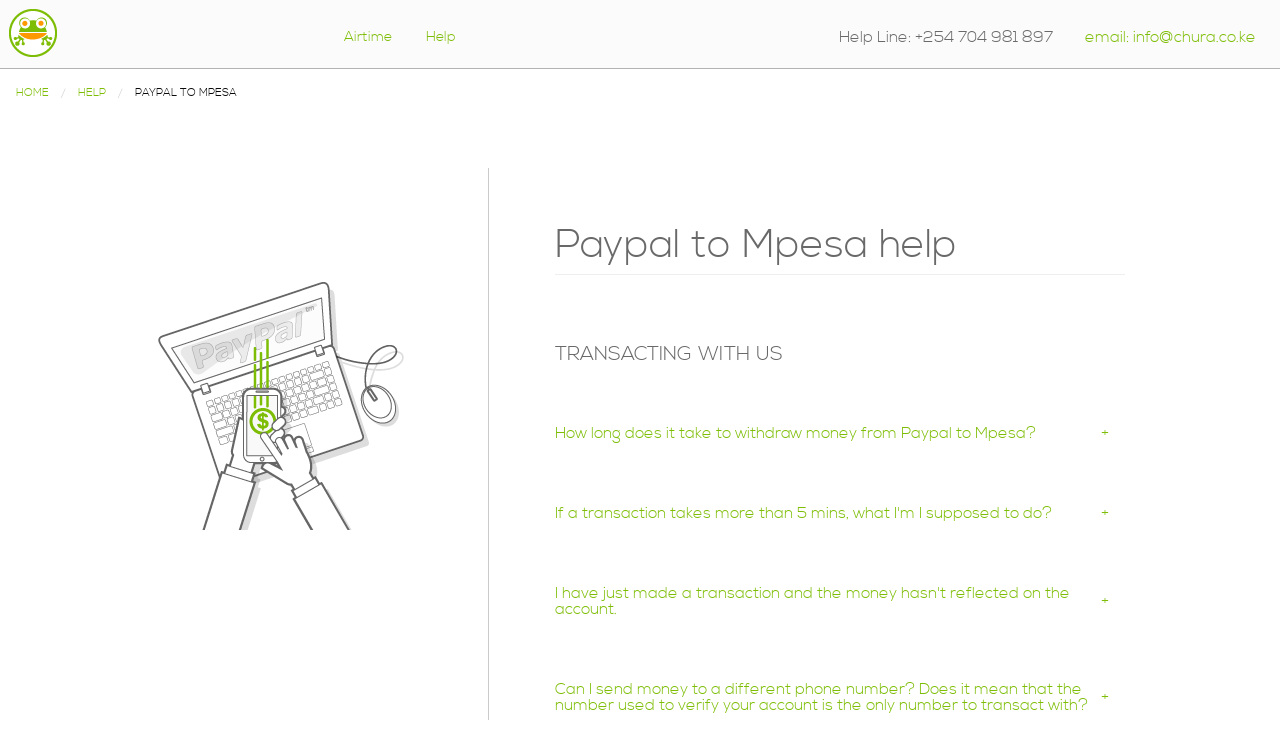

--- FILE ---
content_type: text/html; charset=utf-8
request_url: https://www.chura.co.ke/helpp2m/
body_size: 6016
content:

<!doctype html>
<html class="no-js" lang="en">
  <head>
    <meta charset="utf-8" />
    <meta http-equiv="x-ua-compatible" content="ie=edge">
    <meta name="viewport" content="width=device-width, initial-scale=1.0">
    <title>Chura - Paypal to Mpesa Help</title>
		<link rel="stylesheet" href="https://maxcdn.bootstrapcdn.com/font-awesome/latest/css/font-awesome.min.css" />
    <link rel="stylesheet" href="/static/extended3/css/app.css">
		
		<!--FAVICON SET-->
		<!-- Opera Speed Dial Favicon -->
			<link rel="icon" type="image/png" href="/static/extended3/img/speeddial-160px.png" />
		<!-- Standard Favicon -->
			<link rel="icon" type="image/x-icon" sizes="any" href="/static/extended3/img/favicon.png" />
			<link rel="shortcut icon" type="image/x-icon" href="/static/extended3/img/favicon.png" />
		<!-- For iPhone 4 Retina display: -->
			<link rel="apple-touch-icon-precomposed" sizes="114x114" href="/static/extended3/img/apple-touch-icon-114x114-precomposed.png">
		<!-- For iPad: -->
			<link rel="apple-touch-icon-precomposed" sizes="72x72" href="/static/extended3/img/apple-touch-icon-72x72-precomposed.png">
		<!-- For iPhone: -->
			<link rel="apple-touch-icon-precomposed" href="/static/extended3/img/apple-touch-icon-57x57-precomposed.png">
	
  </head>
  <body>
	
	<div class="off-canvas-wrapper">
	  <div class="off-canvas-wrapper-inner" data-off-canvas-wrapper>

<!--START HEADER SECTION-->
	<!--START HEADER SECTION-->

<script>
 window.intercomSettings = {
   app_id: "caw9qk4d",
   
 };
</script>
<script>(function(){var w=window;var ic=w.Intercom;if(typeof ic==="function"){ic('reattach_activator');ic('update',intercomSettings);}else{var d=document;var i=function(){i.c(arguments)};i.q=[];i.c=function(args){i.q.push(args)};w.Intercom=i;function l(){var s=d.createElement('script');s.type='text/javascript';s.async=true;s.src='https://widget.intercom.io/widget/caw9qk4d';var x=d.getElementsByTagName('script')[0];x.parentNode.insertBefore(s,x);}if(w.attachEvent){w.attachEvent('onload',l);}else{w.addEventListener('load',l,false);}}})()</script>

<link rel="icon" type="image/png" href="/static/extended/images/chura.ico">

<style>
	 .errorlist {
	   color: #a94442;
	   list-style: none;
	   margin-left: 0;
	 }
</style>

<!-- off-canvas title bar for 'small' screen -->
<div data-sticky-container>
  <div class="sticky" data-sticky data-margin-top="0" style="width:100%">		
    <div class="title-bar stacked-for-large" data-responsive-toggle="widemenu" data-hide-for="medium">
      <div class="title-bar-left">
	<a href="/"><img src="/static/extended3/img/logo.png" /></a>
      </div>
      <div class="title-bar-right">
	  
	<ul class="menu">
	<li>
		<a class="rounded button hollow expander" data-target="#menuItems">Menu</a>								
	</li>
	<li>
		<ul class=" dropdown menu" data-dropdown-menu>
			<li class="is-dropdown-submenu-parent">
				
				<!--a><img class="avatar-img" src="/static/extended3/img/user-avatar2.png"></a>
				<ul class="menu">
				<li>
					<a href="/account/auth/?next=/helpp2m/">Sign Up/Log In</a>
				</li>
				</ul-->
							
				
			</li>							
		</ul>							
	</li>							
	</ul>	
	
      </div>
      
    </div>	
  </div>	
</div>	


<!-- "wider" top-bar menu for 'medium' and up -->
<div data-sticky-container>
  <div class="sticky hidden-small" data-sticky data-margin-top="0" style="width:100%" data-hide-for="small">
    <div id="widemenu" class="top-bar stacked-for-large">
      <div class="top-bar-title">
	<a href="/"><img src="/static/extended3/img/logo.png" /></a>					
      </div>
      <div class=" top-bar-left">	
	<ul class="menu">
	  <li>
	    <a class="button" type="button" href="/airtime/">Airtime</a>
	  </li>
	  <!--<li>
	    <a class="button" type="button" href="/money/">Money</a>
	  </li>-->
	  <li>
	      <a class="button" type="button" href="/help/">Help</a>
	  </li>				
	</ul>
	<!-- START DROPDOWN VERSION OF NAVIGATION>						
	     
	     <!-- END DROPDOWN VERSION OF NAVIGATION-->						
      </div>	  
      <div class="top-bar-right">	
		<ul class="menu">
		<li class="menu-text">Help Line: +254 704 981 897
		</li>								
		<li class="hidden-medium"><a href="mailto:info@chura.co.ke" target="_blank">email: info@chura.co.ke</a>
		</li>
		<li>
			<ul class=" dropdown menu" data-dropdown-menu>
				<li class="is-dropdown-submenu-parent">
				
				
				<!--a><img class="avatar-img" src="/static/extended3/img/user-avatar2.png"></a>
				<ul class="menu">
				<li>
					<a href="/account/auth/?next=/helpp2m/">Sign Up/Log In</a>
				</li>
				</ul-->
				
				
				</li>							
			</ul>							
		</li>
		</ul>
	
	
      </div>
    </div>
  </div>			
</div>


<div style="display: none;" id="menuItems">
			<div class="mobile-menu">
				<ul style="list-style:none;">
					<li style="opacity:0.7">NEED HELP?</li>
					<hr>
					<li>
						<a href="tel:254704981897">Call: +254704981897</a>
					</li>
					<li>
						<a href="mailto:info@chura.co.ke">email: info@chura.co.ke</a>
					</li>
					<li>
						<a href="/help/">visit: Chura help center</a>
						<hr>
					</li>												
					<li style="opacity:0.7">OUR SERVICES</li>
					<hr>
						<li>
							<a href="/buyairtime/">Buy Airtime</a>
						</li>
						<li>
							<a href="/masstopup/">Mass Airtime Top-up</a>
							<hr>
						</li>
						<!--<li>
							<a href="/paypal/">Paypal to Mpesa</a>
						</li>
						<li>
							<a href="/mpesa2paypal/">Mpesa to Paypal</a>
						</li>
						<li>
							<a href="/cvc/">Chura Virtual Card </a>
						</li>
						<li>
							<a href="" class="inactive">Chura Remit </a><span class="alert label">Coming Soon</span>
						</li>-->													
				</ul>
			</div>													
		</div>

<!-- END HEADER SECTION-->

<!-- END HEADER SECTION-->		
		<!-- page content goes in this container -->
		<div class="off-canvas-content" data-off-canvas-content>
		<section class="hero3" id="top">
			<!--START BREADCRUMBS-->
			<nav aria-label="You are here:" role="navigation">
				<ul class="breadcrumbs">
					<li><a href="/">Home</a></li>
					<li><a href="/help/">Help</a></li>		
					<li>
						<span class="show-for-sr">Current: </span> Paypal to Mpesa
					</li>
				</ul>
			</nav>
			<!--END BREADCRUMBS-->
			<div class="surround">
				<div class="row">
					<div class="small-centered large-10 medium-10 small-12 columns">
						<div class="row">
							<div class="large-4 medium-4 small-12 columns" data-sticky-container>
								<div class="sticky" data-sticky data-top-anchor="help-content:top" data-btm-anchor="help-content:bottom">				
									<div class="paypal-reg-img hidden-small" style="text-align:center">					
										<img src="/static/extended3/img/paypal-landing-hero2-small.png" alt="paypal to mpesa help">
									</div>			
								</div>				
							</div>
							<div class="large-8 medium-8 small-12 columns">
								<div class="headline left-border" id="help-content">
									<h2 class="help-accordion-cushion" style="margin-left: 1rem">Paypal to Mpesa help</h3>							
									<ul class="accordion" data-accordion role="tablist" data-allow-all-closed="true">
										<h5 style="text-transform: uppercase; padding: 1rem">transacting with us</h5>
										<li class="accordion-item">
											<!-- The tab title needs role="tab", an href, a unique ID, and aria-controls. -->
											<a href="#panel1d" role="tab" class="accordion-title" id="panel1d-heading" aria-controls="panel1d">How long does it take to withdraw money from Paypal to Mpesa?</a>
											<!-- The content pane needs an ID that matches the above href, role="tabpanel", data-tab-content, and aria-labelledby. -->
											<div id="panel1d" class="accordion-content" role="tabpanel" data-tab-content aria-labelledby="panel1d-heading">
												Paypal to Mpesa transactions are completed in one minute or less.
											</div>
										</li>
										<li class="accordion-item">
											<!-- The tab title needs role="tab", an href, a unique ID, and aria-controls. -->
											<a href="#panel1d" role="tab" class="accordion-title" id="panel1d-heading" aria-controls="panel1d"> If a transaction takes more than 5 mins, what I'm I supposed to do?</a>
											<!-- The content pane needs an ID that matches the above href, role="tabpanel", data-tab-content, and aria-labelledby. -->
											<div id="panel1d" class="accordion-content" role="tabpanel" data-tab-content aria-labelledby="panel1d-heading">
												You can reach out to our customer care via <a href="https://www.twitter.com/chura_co_ke" target="_blank">twitter</a>, <a href="https://www.facebook.com/chura.co.ke" target="_blank">facebook</a> or making a phone call to our customer care number at the top of the page.
											</div>
										</li>
										<li class="accordion-item">
											<!-- The tab title needs role="tab", an href, a unique ID, and aria-controls. -->
											<a href="#panel1d" role="tab" class="accordion-title" id="panel1d-heading" aria-controls="panel1d"> I have just made a transaction and the money hasn't reflected on the account.</a>
											<!-- The content pane needs an ID that matches the above href, role="tabpanel", data-tab-content, and aria-labelledby. -->
											<div id="panel1d" class="accordion-content" role="tabpanel" data-tab-content aria-labelledby="panel1d-heading">
												<p>If this is your first transaction after registration, go to your email in-box, check for an e-mail from Chura and click the authorization link</p>
												<p>If you have transacted with Chura before and the money has not reflected it could be a delay with Mpesa or PayPal notifications. Feel free to reach us on our customer care line if the transaction exceeds 5mins.</p>
											</div>
										</li>	
										<li class="accordion-item">
											<!-- The tab title needs role="tab", an href, a unique ID, and aria-controls. -->
											<a href="#panel1d" role="tab" class="accordion-title" id="panel1d-heading" aria-controls="panel1d"> Can I send money to a different phone number? Does it mean that the number used to verify your account is the only number to transact with?</a>
											<!-- The content pane needs an ID that matches the above href, role="tabpanel", data-tab-content, and aria-labelledby. -->
											<div id="panel1d" class="accordion-content" role="tabpanel" data-tab-content aria-labelledby="panel1d-heading">
												<p>Yes, for every new phone number you are sending money to, you will receive an email from Chura requesting you authorize the transaction to the new phone number.</p>
											</div>
										</li>								
										<h5 style="text-transform: uppercase; padding: 1rem">Account verification</h5>								
										<li class="accordion-item">
											<!-- The tab title needs role="tab", an href, a unique ID, and aria-controls. -->
											<a href="#panel1d" role="tab" class="accordion-title" id="panel1d-heading" aria-controls="panel1d">How do I verify my PayPal account?</a>
											<!-- The content pane needs an ID that matches the above href, role="tabpanel", data-tab-content, and aria-labelledby. -->
											<div id="panel1d" class="accordion-content" role="tabpanel" data-tab-content aria-labelledby="panel1d-heading">
												Attach a debit/credit card which is enabled for online payments.  <a href="" class="">Read more about paypal account verification here</a>
											</div>
										</li>
										<li class="accordion-item">
											<!-- The tab title needs role="tab", an href, a unique ID, and aria-controls. -->
											<a href="#panel1d" role="tab" class="accordion-title" id="panel1d-heading" aria-controls="panel1d">I don't have a credit/debit card where do I get one?</a>
											<!-- The content pane needs an ID that matches the above href, role="tabpanel", data-tab-content, and aria-labelledby. -->
											<div id="panel1d" class="accordion-content" role="tabpanel" data-tab-content aria-labelledby="panel1d-heading">
												Get the Nakumatt card from any Nakumatt outlet for Kes 100 top it up with kes 200 and you are good to go.
											</div>
										</li>	
										<li class="accordion-item">
											<!-- The tab title needs role="tab", an href, a unique ID, and aria-controls. -->
											<a href="#panel1d" role="tab" class="accordion-title" id="panel1d-heading" aria-controls="panel1d">The phone verification is not working. What would be the alternative?</a>
											<!-- The content pane needs an ID that matches the above href, role="tabpanel", data-tab-content, and aria-labelledby. -->
											<div id="panel1d" class="accordion-content" role="tabpanel" data-tab-content aria-labelledby="panel1d-heading">
												An alternative way to verify your phone is by 
												<ol>
													<li>Making an MPESA payment to</li> 
													<li>Paybill number: 896520</li>
													<li>Account number: verify</li> 
													<li>Amount: 1</li>
												</ol>
												<p><span class="bold">Note: No funds will be deducted from your MPESA account</span></p>
											</div>
										</li>																
										<h5 style="text-transform: uppercase; padding: 1rem">limits</h5>								
										<li class="accordion-item">
											<!-- The tab title needs role="tab", an href, a unique ID, and aria-controls. -->
											<a href="#panel1d" role="tab" class="accordion-title" id="panel1d-heading" aria-controls="panel1d">What's the maximum amount I can withdraw from Paypal to Mpesa?</a>
											<!-- The content pane needs an ID that matches the above href, role="tabpanel", data-tab-content, and aria-labelledby. -->
											<div id="panel1d" class="accordion-content" role="tabpanel" data-tab-content aria-labelledby="panel1d-heading">
												You can withdraw a maximum of 500 USD in a day. However there are limits on the amount you can withdraw based on your Paypal transaction history. <a href="/help/" class="">Read more about transaction limits here</a>
											</div>
										</li>
										<li class="accordion-item">
											<!-- The tab title needs role="tab", an href, a unique ID, and aria-controls. -->
											<a href="#panel1d" role="tab" class="accordion-title" id="panel1d-heading" aria-controls="panel1d">Why do you have limits, How are limits set and how are they increased?</a>
											<!-- The content pane needs an ID that matches the above href, role="tabpanel", data-tab-content, and aria-labelledby. -->
											<div id="panel1d" class="accordion-content" role="tabpanel" data-tab-content aria-labelledby="panel1d-heading">
												Limits ensure your funds are not held in PayPal. We place limits depending on your previous PayPal transaction history and double the amount after every 4 days. If you try to withdraw higher amounts than your account average there is a possibility your funds will be frozen while your account is reviewed.<a href="" class="/help/">Read more on this here</a>
											</div>
										</li>
										<li class="accordion-item">
											<!-- The tab title needs role="tab", an href, a unique ID, and aria-controls. -->
											<a href="#panel1d" role="tab" class="accordion-title" id="panel1d-heading" aria-controls="panel1d">My limit is at $10, what is the problem?</a>
											<!-- The content pane needs an ID that matches the above href, role="tabpanel", data-tab-content, and aria-labelledby. -->
											<div id="panel1d" class="accordion-content" role="tabpanel" data-tab-content aria-labelledby="panel1d-heading">
											Either, you need to register your account by providing the necessary identification information. You can do this by visiting <a href="" class="">www.chura.co.ke/paypal</a> and follow the basic steps shown</br>
		
											Or, your identification documents are under review and are pending approval. Feel free to reach us on our customer care line at the top of this page if the pending approval state exceeds 5mins.
											</div>
										</li>
										<h5 style="text-transform: uppercase; padding: 1rem">charges</h5>
										<li class="accordion-item">
											<!-- The tab title needs role="tab", an href, a unique ID, and aria-controls. -->
											<a href="#panel1d" role="tab" class="accordion-title" id="panel1d-heading" aria-controls="panel1d"> How much do you charge for your services?</a>
											<!-- The content pane needs an ID that matches the above href, role="tabpanel", data-tab-content, and aria-labelledby. -->
											<div id="panel1d" class="accordion-content" role="tabpanel" data-tab-content aria-labelledby="panel1d-heading">
												For Paypal to Mpesa we charge 6.5% + 2USD. For Mpesa to paypal we place a small mark-up on the exchange rates. You will also get a calculator on the same on the respective service pages.
											</div>
										</li>
										<h5 style="text-transform: uppercase; padding: 1rem">Refund policy</h5>
										<li class="accordion-item">
											<!-- The tab title needs role="tab", an href, a unique ID, and aria-controls. -->
											<a href="#panel1d" role="tab" class="accordion-title" id="panel1d-heading" aria-controls="panel1d"> What is your refund policy?</a>
											<!-- The content pane needs an ID that matches the above href, role="tabpanel", data-tab-content, and aria-labelledby. -->
											<div id="panel1d" class="accordion-content" role="tabpanel" data-tab-content aria-labelledby="panel1d-heading">
												If there is a delay in the transaction we refund the money. We also refund on request
											</div>
										</li>								
									</ul>											
									</div>									
								</div>
							</div>
						</div>				
					</div>
				</div>
			</div>	
		</section>
			<section id="contact">
  <div class="row">
    <div class="small-centered large-6 columns">
      <h3 class="bold green">Contact us</h3>				
    </div>
  </div>
  <div class="row">
    <div class="small-centered large-6 columns">
      <h4>Leave us a message. we'll get back to you soonest possible</h4>
      
      <form role="form" method="post" action="/us/#contact" class="viz-fields">
	
	<input name="next" type="hidden" value="/helpp2m/"/>
	
	
	
	<div class="form-group">
	  <label for="FirstName">Tell us your name</label> 
	  
	  
	  <input class="special" id="id_FirstName" name="FirstName" placeholder="Name" type="text" />
	</div>
	<div class="form-group">
	  <label for="id_Email">Give us your email so we can get back to you</label> 
	  
	  
	  <input class="special" id="id_Email" name="Email" placeholder="someone@example.com" type="text" />
	</div>
	<div class="form-group">
	  <label for="id_UserPhoneNumber">Your phone number</label> 
	  
	  
	  <input class="special" id="id_PhoneNumber" name="PhoneNumber" placeholder="07xx-xxx-xxx" type="text" />
	</div>
	<div class="form-group">
	  <label for="id_Comment">Message</label> 
	  
	  
	  <textarea class="special" col="200" cols="40" id="id_Comment" name="Comment" placeholder="Type your message here" rows="3">
</textarea>
	</div>
	<div align="center"><button type="submit" class="rounded expanded button">SEND</button></div>
	
      </form>
    </div>
  </div>
  <div class="row">
    <div class="small-centered large-6 columns">
      <div class="row">
	<div class="large-3 columns">					
	  <p class="bold">Call us on:</p>
	</div>
	<div class="large-9 columns">					
	  <p><a href="tel: +254704981897" class="rounded hollow button" type="button">+254 704 981 897</a></p>
	</div>							
      </div>					
      <div class="row">
	<div class="large-3 columns">					
	  <p class="bold">Find us at:</p>
	</div>
	<div class="large-9 columns">					
		<a href="http://sci.uonbi.ac.ke/" target="_blank"><p>The C4DLab, <br>School of Computing and Informatics, <br>University of Nairobi.</p></a>
	</div>							
      </div>					
    </div>
  </div>
</section>

				
		</div>
		
		<!-- Footer -->
				<!-- Footer -->
		<footer class="footer">
		  <div class="row full-width">
			<div class="small-6 medium-4 large-4 columns segment">
			  <h4 class="bold">Airtime Services</h4>
			  <ul class="footer-links">
				<li><a href="/buyairtime/">Buy Airtime</a></li>
				<!--<li><a href="/data/">Buy Data</a></li>
				<li><a href="/airtime4money/">Airtime For Cash</a></li>-->			
				<li><a href="/masstopup/">Mass Airtime Top-ups</a></li>
			  </ul>
			</div>
			<!--<div class="small-6 medium-3 large-3 columns segment">
			  <h4 class="bold">Money Services</h4>
			  <ul class="footer-links">
				<li><a href="/paypal/">Paypal to Mpesa</a></li>
				<li><a href="/mpesa2paypal/">Mpesa to Paypal</a></li>
				<li><a href="/cvc/">Chura Virtual Card </a><span class="alert label">New</span></li>
				<li><a href="/c2m/">Chura Remit </a><span class="alert label">Coming Soon</span></li>
			  </ul>
			</div>-->
			<div class="small-12 medium-4 large-4 columns segment">
			  <h4 class="bold">Help</h4>
			  <ul class="footer-links">
				<!--<li><a href="/support/">FAQ</a></li>-->
				<li><a href="/help/">FAQ's</a></li>
				<li><a href="tel:+254704981897">Help Line: +254 704 981 897</a></li>
				<li><a href="mailto:info@chura.co.ke">email: info@chura.co.ke</a></li>
			  </ul>			  			  
			</div>			
			<div class="small-12 medium-4 large-4 columns segment">
			  <h4 class="bold">Company</h4>
			  <ul class="footer-links">
				<li><a href="/wwa/">About Chura</a></li>
				<li><a href="https://blog.chura.co.ke/" target="_blank">Our blog</a></li>
				<li><a href="#contact">Contact us</a></li>
			  </ul>			  			  
			</div>
					
		  </div>
			
		  <div class="copyright">
				<div class="row lower">
					<div class="small-12 medium-4 large-4 columns center">
						<div class="row footer-left">
							<div class="small-4 medium-4 large-4 columns">
								<a href="https://www.facebook.com/chura.co.ke/" target="_blank"><img src="/static/extended3/img/facebook.png" alt="our facebook page"></a>
							</div>
							<div class="small-4 medium-4 large-4 columns">
								<a href="https://twitter.com/chura_co_ke/" target="_blank"><img src="/static/extended3/img/twitter.png" alt="our twitter page"></a>
							</div>
							<div class="small-4 medium-4 large-4 columns">
								<a href="https://plus.google.com/+ChuraKenya/posts" target="_blank"><img src="/static/extended3/img/google-plus.png" alt="our google plus page"></a>
							</div>					
						</div>					
					</div>				
					<div class="small-12 medium-8 large-8 columns">
						<div class="row footer-right">
							<div class="small-12 medium-3 large-3 columns">
								<p class="text-center"><a href="/privacypolicy/">Privacy Policy</a></p>
							</div>
							<div class="small-12 medium-3 large-3 columns">
								<p class="text-center"><a href="/termsandconditions/">Terms and Conditions</a></p>
							</div>						
							<div class="small-12 medium-3 large-3 columns">
								<p class="text-center">Chura Limited  ©  2024.</p>
							</div>
							<div class="small-12 medium-3 large-3 columns">
								<p class="text-center"><a href="https://mixpanel.com/f/partner"><img src="//cdn.mxpnl.com/site_media/images/partner/badge_light.png" alt="Mobile Analytics" /></a></p>
							</div>
						
						</div>
					</div>

				</div>
			</div>
			<div class="row">
			<div class="small-12 small-centered columns center">
				<a class="" role="button" aria-label="" href="#">
					<img class="service-image" aria-hidden=true src="/static/extended3/img/link-to-top-colour.png"/><p>back to top</p>
				</a>
				</div>
			</div>	
		</footer>
	
	  <!-- close wrapper, no more content after this -->
	  </div>
	</div>
	

    <script src="/static/extended3/js/app.js"></script>
	<script>
			$(function() {
			$('a[href="#top"]').click(function() {
				if (location.pathname.replace(/^\//,'') == this.pathname.replace(/^\//,'') && location.hostname == this.hostname) {
					var target = $(this.hash);
					target = target.length ? target : $('[name=' + this.hash.slice(1) +']');
					if (target.length) {
						$('html, body').animate({
							scrollTop: target.offset().top
						}, 1000);
						return false;
					}
				}
			});
			
			$('.expander').click(function() {
				var target = $(this).data('target');
				$(target).toggle();
				var browserWidth = $(document).width();
				var margin = 320;
				if (browserWidth <= 360) {
					margin = 150;
				}
				$('html, body').animate({
							scrollTop: $(target).offset().top - margin
				}, 1000);
			});
		});
	</script>
	<script>
		$(document).foundation();
	</script>	
  </body>
</html>

--- FILE ---
content_type: text/css
request_url: https://www.chura.co.ke/static/extended3/webfonts/NexaFreeBoldwebfont/stylesheet.css
body_size: 150
content:
@font-face {
	font-family: 'NexaFreeBoldwebfont';
	src: url('NexaFreeBoldwebfont.eot');
	src: url('NexaFreeBoldwebfont.eot?#iefix') format('embedded-opentype'),
		url('NexaFreeBoldwebfont.woff') format('woff'),
		url('NexaFreeBoldwebfont.ttf') format('truetype');
}

--- FILE ---
content_type: text/css
request_url: https://www.chura.co.ke/static/extended3/webfonts/NexaFreeLightwebfont/stylesheet.css
body_size: 151
content:
@font-face {
	font-family: 'NexaFreeLightwebfont';
	src: url('NexaFreeLightwebfont.eot');
	src: url('NexaFreeLightwebfont.eot?#iefix') format('embedded-opentype'),
		url('NexaFreeLightwebfont.woff') format('woff'),
		url('NexaFreeLightwebfont.ttf') format('truetype');
}